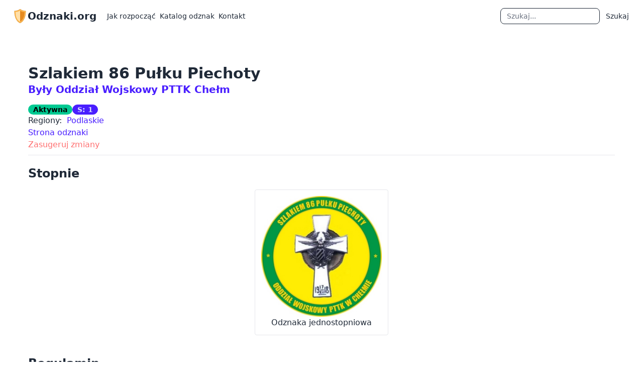

--- FILE ---
content_type: text/html; charset=utf-8
request_url: https://odznaki.org/odznaka/szlakiem-86-pulku-piechoty/
body_size: 13205
content:
<!DOCTYPE html>
<html>
  

  <head>
    <meta charset="utf-8" />
    <meta name="viewport" content="width=device-width, initial-scale=1, shrink-to-fit=no" />

    <!-- Favicons -->

    <link rel="apple-touch-icon" sizes="180x180" href="/apple-touch-icon.png" />
    <link rel="icon" type="image/png" sizes="32x32" href="/favicon-32x32.png" />
    <link rel="icon" type="image/png" sizes="16x16" href="/favicon-16x16.png" />
    <link rel="manifest" href="/site.webmanifest" />
    <link rel="mask-icon" href="/safari-pinned-tab.svg" color="#5bbad5" />
    <meta name="msapplication-TileColor" content="#2d89ef" />
    <meta name="theme-color" content="#ffffff" />

    <link rel="canonical" href="https://odznaki.org/odznaka/szlakiem-86-pulku-piechoty/" />

    <!-- Social tags -->

    
  


<title>Szlakiem 86 Pułku Piechoty | Odznaki.org</title>
<meta property="og:title" content="Szlakiem 86 Pułku Piechoty | Odznaki.org">





<meta property="og:image" content="https://storage.googleapis.com/odznaki-static-2/img/og-image.png">


<meta property="og:image:width" content="1200" />
<meta property="og:image:height" content="630" />


<meta property="og:url" content="https://odznaki.org/odznaka/szlakiem-86-pulku-piechoty/" />


<meta property="og:type" content="website" />


<meta property="og:locale" content="pl_PL" />


<meta property="og:description" content="Zdobywamy odznaki turystyczne!" />


<meta name="twitter:card" content="summary_large_image">


    <!-- Styles -->
    
      <link rel="stylesheet" type="text/css" href="https://storage.googleapis.com/odznaki-static-2/css/output.css" />
    

   
    <link rel="stylesheet" type="text/css" href="https://fonts.googleapis.com/icon?family=Material+Icons" />
    

    <script async defer data-website-id="8311e4ce-0780-4be1-abf3-15bb03754fd8" src="https://m.odznaki.org/script.js"></script>

  </head>

  <body class="flex flex-col h-screen" data-theme="emerald">
    <header class="sticky top-0 z-50">
      <nav class="navbar" data-theme="dracula">
        <a class="btn btn-ghost text-xl" href="/">
          <img src="https://storage.googleapis.com/odznaki-static-2/img/logo.svg" width="30" height="30" class="d-inline-block align-top" alt="" />
          Odznaki.org
        </a>

        <div class="navbar-start lg:hidden"></div>
        <div class="navbar-end lg:hidden navbar-mobile">
          <details class="dropdown dropdown-end">
            <summary class="m-1 btn">
              <svg class="fill-current" xmlns="http://www.w3.org/2000/svg" width="32" height="32" viewBox="0 0 512 512">
                <path d="M64,384H448V341.33H64Zm0-106.67H448V234.67H64ZM64,128v42.67H448V128Z" />
              </svg>
            </summary>

            <div class="p-2 menu dropdown-content z-[1] bg-base-100 w-screen" style="inset-inline-end: calc(-1 * var(--navbar-padding, 0.5rem))">
              <ul>
                <li>
                  <a href="/faq//jak-rozpoczac/">Jak rozpocząć</a>
                </li>
                <li>
                  <a class="active" href="/region/">Katalog odznak</a>
                </li>
                <li>
                  <a href="/kontakt/">Kontakt</a>
                </li>
              </ul>
              <form id="search-form" action="/szukaj/" method="GET" autocomplete="off">
                <div class="join w-full px-4">
                  <input type="text" name="term" maxlength="100" class="join-item input input-bordered input-sm w-full focus:outline-none search-field" placeholder="Szukaj" aria-label="Szukaj" id="search-field" required>
                  <button class="btn join-item btn-sm active input-bordered" type="submit">Szukaj</button>
                </div>
              </form>
              <div class="result-destination h-0 w-0 p-0 text-base" data-theme="emerald"></div>
            </div>
          </details>
        </div>

        <div class="navbar-start hidden lg:flex">
          <ul class="menu menu-horizontal px-1 space-x-2">
            <li>
              <a href="/faq//jak-rozpoczac/">Jak rozpocząć</a>
            </li>
            <li>
              <a class="active" href="/region/">Katalog odznak</a>
            </li>
            <li>
              <a href="/kontakt/">Kontakt</a>
            </li>
          </ul>
        </div>

        <div class="navbar-end hidden lg:flex navbar-desktop">
          <div class="join">
            <form id="search-form" class="" action="/szukaj/" method="GET" autocomplete="off">
              <ul class="menu menu-horizontal">
                <li><input type="text" name="term" maxlength="100" class="join-item input input-bordered input-sm w-full focus:outline-none search-field" placeholder="Szukaj" aria-label="Szukaj" id="search-field" required>
                  <div class="result-destination h-0 w-0 p-0 text-base" data-theme="emerald"></div></li>
                <li>
                  <button class="join-item btn-sm active" type="submit">Szukaj</button>
                </li>
              </ul>
            </form>
          </div>
        </div>
      </nav>
    </header>

    <main class="relative lg:mx-14 mx-5 mt-10 mb-auto">
      
  <div>
    <h2>
      Szlakiem 86 Pułku Piechoty
      <small class="font-semibold text-xl block"><a class="link link-hover link-primary" href="/oddzial/oddzial-wojskowy-pttk-chelm/">Były Oddział Wojskowy PTTK Chełm</a></small>
    </h2>

    <div class="font-semibold items-center flex flex-wrap gap-2">
  
    <span class="badge badge-success">Aktywna</span>
  

  <span class="badge badge-primary" title="Stopnie: 1">S: 1</span>

  

  
    
  
</div>

    
      <div>
        Regiony:&nbsp;
          <a class="link-primary" href="/region/podlaskie/">Podlaskie</a>
        
      </div>
    

    

    

    
      <div>
        <a class="link-primary" href="http://www.ow_chelm.pttk.pl/index/odznaki/od188.html" target="_blank" rel="noopener" data-umami-event="external-link" data-umami-event-source="szlakiem-86-pulku-piechoty" data-umami-event-destination="http://www.ow_chelm.pttk.pl/index/odznaki/od188.html">Strona odznaki</a>
      </div>
    

    <div>
      <a class="text-error" href="/kontakt/?source=szlakiem-86-pulku-piechoty">Zasugeruj zmiany</a>
    </div>
    <hr class="mt-2" />

    
    
      <div class="mt-5">
        <h3 class="inline">Stopnie</h3>
        
      </div>

      <div>
        <div class="flex flex-wrap justify-center">
          
            <figure class="text-center mx-4 my-4 rounded border p-3">
              <img src="https://storage.googleapis.com/odznaki-media/szlakiem-86-pulku-piechoty-grafika-94c903dc.jpeg" class="max-h-60 max-w-60 rounded mx-auto" alt="Odznaka jednostopniowa" />
              <figcaption>Odznaka jednostopniowa</figcaption>
            </figure>
          
        </div>
      </div>
    

    

    
      
        <h3>Regulamin</h3>
        

        

        <div class="rounded border bg-gray-50 mt-2 mb-2 prose p-3 w-full min-w-full"><ol>
<li>Odznaka została ustanowiona przez Zarząd Oddziału Wojskowego PTTK w Chełmie. Celem odznaki jest zapoznanie turystów ze szlakiem bojowym 86 pułku piechoty.</li>
<li>Odznaka jest jednostopniowa.</li>
<li>Do zdobycia odznaki należy zwiedzić  5 zabytków w miejscowości położonej na terenie kraju, wymienionej w Załączniku do regulaminu odznaki.</li>
<li>Czas zdobywania odznaki jest nieograniczony.</li>
<li>Potwierdzenia terenowe w postaci pieczęci i zdjęć (z osobą  ubiegającej się o odznakę) z obiektu, potwierdzenia kadry programowej należy gromadzić w dowolnie opracowanej formie Kronice Odznaki.</li>
<li>Na pierwszej stronie Kroniki, należy zamieścić dane osobowe i adres zamieszkania osoby ubiegającej się o odznakę.</li>
<li>Weryfikacje odznak prowadzi Oddział Wojskowy PTTK w Chełmie.</li>
<li>Kroniki Odznak do weryfikacji należy przesłać na adres: Oddział Wojskowy PTTK, ul. Lubelska 139D/15, 22 - 109 CHEŁM -6</li>
<li>Zweryfikowaną Kronikę Odznaki wraz z odznaką, weryfikator prześle na adres zainteresowanego, przesyłką pocztową za pobraniem. Nie ma potrzeby przesyłania zwrotnych kopert i znaczków pocztowych.</li>
<li>O odznakę mogą ubiegać się turyści uprawiający różne formy turystyki kwalifikowanej.</li>
<li>Autorzy odznaki zastrzegają sobie interpretację regulaminu odznaki.</li>
</ol>
<p>Odznaka została wprowadzona w życie Uchwałą nr 2/2011 z dnia 01.06.2011 r., Zarządu Oddziału Wojskowego PTTK w Chełmie i obowiązuje z dniem podpisania.</p></div>
      
    

    
      
        <h3>Załącznik 1</h3>
        

        
        <div class="rounded border bg-gray-50 mt-2 mb-2 prose p-3 w-full min-w-full"><ul>
<li>Zambrów</li>
</ul></div>
      
    
  </div>

    </main>

    <footer class="footer p-10 mt-10" data-theme="dracula">
      <aside>
        <h6 class="footer-title mb-0">Odznaki.org</h6>
        <a class="link link-hover" href="mailto:odznaki@odznaki.org">odznaki@odznaki.org</a>
        <a href="https://www.facebook.com/odznaki.org" target="_blank" data-umami-event="facebook-footer"><img class="w-6" src="https://storage.googleapis.com/odznaki-static-2/img/facebook.png"></a>
      </aside>

      <nav>
        <h6 class="footer-title mb-0">Źródła materiałów:</h6>
        <ul>
          <li>Regulaminy oraz grafiki odznak są własnością ich autorów.</li>
          <li>
            Ikona serwisu: Google <a class="link link-hover" href="https://github.com/googlefonts/noto-emoji">Noto Emoji</a>, <a class="link link-hover" href="http://www.apache.org/licenses/LICENSE-2.0">Apache License 2.0</a>.
          </li>
          <li>
            <a class="link link-hover" href="/faq//licencje-grafik/">Licencje wykorzystanych grafik</a>
          </li>
        </ul>
      </nav>
    </footer>

    <!-- JS -->
    <script src="https://cdn.jsdelivr.net/npm/@tarekraafat/autocomplete.js@10.2.7/dist/autoComplete.min.js"></script>

    <script>

      const navbar_mobile = document.querySelector(".navbar-mobile");
      const search_field_mobile = navbar_mobile.querySelector('.search-field');
      const destination_mobile = navbar_mobile.querySelector('.result-destination')
  
  
      const navbar_destop = document.querySelector(".navbar-desktop");
      const search_field_desktop = navbar_destop.querySelector('.search-field');
      const destination_desktop = navbar_destop.querySelector('.result-destination')
  
      const autoCompleteJS_desktop = new autoComplete({
  
        selector: () => {
          return search_field_desktop;
        },
        submit: true,
        threshold: 3,
        placeHolder: "Szukaj...",
        wrapper: false,
        data: {
          src: async () => {
            const query = search_field_desktop.value
            const source = await fetch(`/search-api/?term=${query}`)
            const data = await source.json()
            return data
          },
          keys: ['name'],
          cache: false
        },
  
        resultItem: {
          highlight: true,
          element: (element, data) => {
            let organization_html = ''
            if (data.value.organization__name) {
              organization_html = `<br><small>${data.value.organization__name}</small>`
            }
            element.innerHTML = `<div class="block px-2"><a href="${data.value.url}" class="after:absolute after:inset-0">${data.match} ${organization_html}</a></div>`
          }
        },
  
        resultsList: {
          tag: "ul",
          id: "auto-complete-list",
          class: "p-2 shadow z-[1] bg-base-100 rounded-box w-[98vw] left-0 mt-2 relative lg:right-24 lg:w-96 lg:mt-5 lg:left-auto lg:ml-auto",
          destination: () => {
            return destination_desktop;
          },
          position: 'afterbegin',
          maxResults: 10,
        }
      });
  
      const autoCompleteJS_mobile = new autoComplete({
  
        selector: () => {
          return search_field_mobile;
        },
        submit: true,
        threshold: 3,
        placeHolder: "Szukaj...",
        wrapper: false,
        data: {
          src: async () => {
            const query = search_field_mobile.value
            const source = await fetch(`/search-api/?term=${query}`)
            const data = await source.json()
            return data
          },
          keys: ['name'],
          cache: false
        },
  
        resultItem: {
          highlight: true,
          element: (element, data) => {
            let organization_html = ''
            if (data.value.organization__name) {
              organization_html = `<br><small>${data.value.organization__name}</small>`
            }
            element.innerHTML = `<div class="block px-2"><a href="${data.value.url}" class="after:absolute after:inset-0">${data.match} ${organization_html}</a></div>`
          }
        },
  
        resultsList: {
          tag: "ul",
          id: "auto-complete-list",
          class: "p-2 shadow z-[1] bg-base-100 rounded-box w-[98vw] left-0 mt-2 relative lg:right-24 lg:w-96 lg:mt-5 lg:left-auto lg:ml-auto",
          destination: () => {
            return destination_mobile;
          },
          position: 'afterbegin',
          maxResults: 10,
        }
      });
    </script>
  </body>
  
  </html>

--- FILE ---
content_type: image/svg+xml
request_url: https://storage.googleapis.com/odznaki-static-2/img/logo.svg
body_size: 20814
content:
<svg width="128" height="128" style="enable-background:new 0 0 128 128;" xmlns="http://www.w3.org/2000/svg" xmlns:xlink="http://www.w3.org/1999/xlink">
  <g id="Layer_1">
    <g id="XMLID_41_">
      <linearGradient id="XMLID_6_" gradientUnits="userSpaceOnUse" x1="-70.0472" x2="-70.0472" y1="-107.4134" y2="-51.2908">
        <stop offset="5.129895e-03" style="stop-color:#EEEEEE"/>
        <stop offset="0.2817" style="stop-color:#EAEAEA"/>
        <stop offset="0.5766" style="stop-color:#DDDDDD"/>
        <stop offset="0.8789" style="stop-color:#C8C8C8"/>
        <stop offset="0.9998" style="stop-color:#BDBDBD"/>
      </linearGradient>
      <path id="XMLID_90_" d="M-19.13-78.72c-0.91-4.33-4.3-20.11-5.87-27.41 c-0.47-2.21-2.11-3.82-3.99-3.81c-5.36,0-15.39-0.05-16.6-0.05c0,0-35.79,0-44.08,0c-0.61,0-2.56,0.06-4.11,1.79 c-4.7,5.27-12.54,20.52-13.76,22.07c-0.08,0.1-6.27,2.31-9.09,4c-1.12,0.67-1.74,2.13-1.9,3.63l-2.46,20.75 c-0.64,4.1,1.7,5.76,5.37,5.76h91.51c2.8,0,5.11-0.68,5.11-5.69v-19.79C-19-77.9-19.05-78.32-19.13-78.72z" style="fill:url(#XMLID_6_);"/>
      <g id="XMLID_68_">
        <defs>
          <path id="XMLID_69_" d="M-19.13-78.78c-0.91-4.32-4.3-20.06-5.87-27.34c-0.47-2.21-2.11-3.82-3.99-3.82 c-5.36,0-15.39-0.06-16.6-0.06c0,0-35.79,0-44.08,0c-0.61,0-2.56,0.07-4.11,1.8c-4.7,5.26-12.54,20.51-13.76,22.05 c-0.08,0.1-6.27,2.28-9.09,3.96c-1.12,0.67-1.74,2.13-1.9,3.62l-2.46,20.76c-0.64,4.09,1.7,5.81,5.37,5.81h91.51 c2.8,0,5.11-0.79,5.11-5.8v-19.74C-19-77.96-19.05-78.37-19.13-78.78z"/>
        </defs>
        <clipPath id="XMLID_7_">
          <use style="overflow:visible;" xlink:href="#XMLID_69_"/>
        </clipPath>
      </g>
      <g id="XMLID_61_" style="opacity:0.2;">
        <path d="M-28.98-107c0.36,0,0.87,0.59,1.05,1.44c1.46,6.78,4.95,23.05,5.86,27.43 c0.04,0.2,0.07,0.44,0.07,0.66v19.79c0,2.81-0.49,2.69-2.11,2.69h-91.51c-1.3,0-2.02-0.23-2.25-0.5 c-0.23-0.27-0.3-0.92-0.16-1.77c0.01-0.04,0.01-0.06,0.02-0.09l2.47-20.83c0.08-0.8,0.36-1.28,0.46-1.36 c1.87-1.12,5.83-2.66,7.51-3.31c1.46-0.57,1.86-0.72,2.39-1.39c0.5-0.63,1.28-2,2.99-5.03c2.85-5.03,7.61-13.53,10.65-16.93 c0.57-0.64,1.22-0.79,1.87-0.79h44.08c0.75,0,4.89,0,9.21,0H-28.98H-29 M-28.98-110C-28.98-110-28.98-110-28.98-110 c-5.36,0-15.39,0-16.6,0c0,0-35.79,0-44.08,0c-0.01,0-0.01,0-0.02,0c-0.63,0-2.55,0.08-4.08,1.79 c-4.7,5.27-12.54,20.52-13.76,22.07c-0.08,0.1-6.27,2.31-9.09,4c-1.12,0.67-1.74,2.13-1.9,3.63l-2.46,20.75 c-0.64,4.1,1.7,5.76,5.37,5.76h91.51c2.8,0,5.11-0.68,5.11-5.69v-19.79c0-0.42-0.05-0.84-0.13-1.24 c-0.91-4.33-4.3-20.17-5.87-27.47C-25.47-108.4-27.11-110-28.98-110L-28.98-110z" style="fill:#424242;"/>
      </g>
    </g>
    <g id="XMLID_2_">
      <linearGradient id="XMLID_8_" gradientUnits="userSpaceOnUse" x1="69.4303" x2="69.4303" y1="-151.4969" y2="-95.3743">
        <stop offset="0.0106" style="stop-color:#616161"/>
        <stop offset="0.2496" style="stop-color:#5D5D5D"/>
        <stop offset="0.5044" style="stop-color:#505050"/>
        <stop offset="0.7657" style="stop-color:#3B3B3B"/>
        <stop offset="1" style="stop-color:#212121"/>
      </linearGradient>
      <path id="XMLID_142_" d="M120.35-122.93c-0.91-4.33-4.3-20.11-5.86-27.41 c-0.47-2.21-2.11-3.75-3.99-3.75c-5.36,0-15.39,0.01-16.6,0.01c0,0-35.79,0-44.08,0c-0.61,0-2.56-0.01-4.11,1.73 c-4.7,5.27-12.54,20.49-13.76,22.03c-0.08,0.1-6.27,2.3-9.09,3.99c-1.12,0.67-1.74,2.12-1.9,3.62l-2.46,20.8 c-0.64,4.1,1.7,5.82,5.37,5.82h91.51c2.8,0,5.1-0.8,5.1-5.81v-19.79C120.47-122.11,120.43-122.52,120.35-122.93z" style="fill:url(#XMLID_8_);"/>
      <g id="XMLID_136_">
        <defs>
          <path id="XMLID_141_" d="M120.35-122.98c-0.91-4.32-4.3-20.06-5.86-27.34c-0.47-2.21-2.11-3.74-3.99-3.74 c-5.36,0-15.39,0.01-16.6,0.01c0,0-35.79,0-44.08,0c-0.61,0-2.56-0.01-4.11,1.72c-4.7,5.26-12.54,20.47-13.76,22.01 c-0.08,0.1-6.27,2.26-9.09,3.94c-1.12,0.67-1.74,2.12-1.9,3.61L18.49-102c-0.64,4.09,1.7,5.8,5.37,5.8h91.51 c2.8,0,5.1-0.79,5.1-5.8v-19.74C120.47-122.16,120.43-122.58,120.35-122.98z"/>
        </defs>
        <clipPath id="XMLID_9_">
          <use style="overflow:visible;" xlink:href="#XMLID_141_"/>
        </clipPath>
      </g>
      <g id="XMLID_129_" style="opacity:0.2;">
        <path d="M110.5-151.08c0.36,0,0.87,0.53,1.05,1.38c1.46,6.78,4.95,23.03,5.86,27.4 c0.04,0.2,0.06,0.41,0.06,0.63v19.79c0,2.81-0.49,2.81-2.1,2.81H23.86c-1.3,0-2.02-0.29-2.25-0.56c-0.23-0.27-0.3-0.95-0.16-1.8 l0.01-0.05l0.01-0.05l2.47-20.84c0.08-0.8,0.36-1.28,0.46-1.36c1.87-1.12,5.83-2.66,7.51-3.31c1.46-0.57,1.86-0.72,2.39-1.39 c0.5-0.63,1.28-2,2.99-5.03c2.85-5.03,7.61-13.46,10.65-16.87c0.57-0.64,1.22-0.72,1.87-0.72h44.08c0.75,0,4.84,0,9.12-0.01 L110.5-151.08L110.5-151.08 M110.5-154.08C110.5-154.08,110.5-154.08,110.5-154.08c-5.36,0-15.39,0.01-16.6,0.01 c0,0-35.79,0-44.08,0c-0.01,0-0.01,0-0.02,0c-0.63,0-2.55,0.01-4.08,1.73c-4.7,5.27-12.54,20.49-13.76,22.03 c-0.08,0.1-6.27,2.3-9.09,3.99c-1.12,0.67-1.74,2.12-1.9,3.62l-2.46,20.8c-0.64,4.1,1.7,5.82,5.37,5.82h91.51 c2.8,0,5.1-0.8,5.1-5.81v-19.79c0-0.42-0.04-0.84-0.13-1.24c-0.91-4.33-4.3-20.11-5.86-27.41 C114.01-152.55,112.37-154.08,110.5-154.08L110.5-154.08z" style="fill:#EEEEEE;"/>
      </g>
    </g>
    <path d="M16.73,19.66C15.76,19.69,15,20.49,15,21.45v0.14c0,24.73,4.04,59.28,23.97,83.5 c12.06,14.66,23.94,18.52,24.45,18.68l0.56,0.18l0.54-0.18c0.51-0.16,12.46-4.02,24.52-18.68C108.96,80.88,113,46.32,113,21.6 v-0.14c0-0.97-0.77-1.76-1.73-1.79l0,0c-0.29-0.01-29.09-1.05-46.01-15.28l-0.01-0.01c-0.7-0.6-1.73-0.59-2.43,0.01v0 C45.9,18.61,17.03,19.65,16.73,19.66L16.73,19.66z" style="fill:#FFB74D;"/>
    <path d="M-141.67,33.32v1.31c0,17.24,2.82,41.33,16.71,58.22c8.41,10.22,16.69,12.92,17.04,13.02l0.39,0.12 l0.38-0.12c0.35-0.11,8.69-2.8,17.1-13.02c13.9-16.89,16.72-40.98,16.72-58.22v-1.31l-1.21-0.04c-0.2-0.01-20.29-0.74-32.08-10.65 l-0.86-0.73l-0.84,0.73c-11.8,9.92-31.93,10.65-32.13,10.65L-141.67,33.32z" style="fill:#78909C;"/>
    <g style="opacity:0.2;">
      <path d="M64.04,7.27C79.78,19.95,104.38,22.23,110,22.6c-0.11,24.23-4.3,57.52-23.29,80.59 c-10.41,12.65-20.76,16.88-22.75,17.6c-1.98-0.73-12.26-4.95-22.68-17.6C22.3,80.12,18.11,46.83,18,22.6 C23.63,22.23,48.27,19.95,64.04,7.27 M64.04,3.93c-0.43,0-0.87,0.15-1.22,0.45C45.9,18.61,17.03,19.65,16.74,19.66l-0.01,0 C15.76,19.69,15,20.49,15,21.45v0.14c0,24.73,4.04,59.28,23.97,83.5c12.06,14.66,23.94,18.52,24.45,18.68l0.56,0.18l0.54-0.18 c0.51-0.16,12.46-4.02,24.52-18.68C108.96,80.88,113,46.32,113,21.6v-0.14c0-0.97-0.77-1.76-1.73-1.79 c-0.29-0.01-29.09-1.05-46.01-15.28l-0.01-0.01C64.9,4.08,64.47,3.93,64.04,3.93L64.04,3.93z" style="fill:#424242;"/>
    </g>
    <path d="M27.03,29C26.28,29,26,29.96,26,30.72v0.11c0,19.33,3,46.36,18.58,65.29 c9.43,11.46,18.64,14.48,19.04,14.61l0.4,0.14l0.4-0.14c0.4-0.12,9.57-3.14,19.01-14.61C99.01,77.19,102,50.16,102,30.83v-0.11 c0-0.76-0.44-1.37-1.19-1.4h0.08c-0.23-0.01-22.71-0.82-35.94-11.95l0.01-0.01c-0.55-0.47-1.34-0.46-1.89,0.01l0-0.16 C49.84,28.33,27.27,29,27.03,29L27.03,29z" style="fill:#FFE0A9;"/>
    <path d="M100.81,29.32c-0.23-0.01-22.67-0.82-35.9-11.95l0.03-0.01c-0.28-0.24-0.59-0.35-0.94-0.34v93.84 l0.4-0.13c0.4-0.12,9.58-3.14,19.02-14.61C99,77.19,102,50.16,102,30.83v-0.11C102,29.96,101.56,29.34,100.81,29.32z" style="fill:#E58A1F;"/>
  </g>
  <g id="Layer_2" style="display:none;">
    <g style="display:inline;">
      <g style="opacity:0.6;">
        <circle cx="64" cy="64" r="28" style="opacity:0.61;fill:none;stroke:#000000;stroke-width:0.2625;stroke-miterlimit:10;"/>
        <line style="opacity:0.61;fill:none;stroke:#000000;stroke-miterlimit:10;" x1="83.5" x2="83.5" y1="0" y2="128"/>
        <line style="opacity:0.61;fill:none;stroke:#000000;stroke-miterlimit:10;" x1="43.5" x2="43.5" y1="0" y2="128"/>
        <line style="opacity:0.61;fill:none;stroke:#000000;stroke-miterlimit:10;" x1="63.5" x2="63.5" y1="0" y2="128"/>
        <line style="opacity:0.61;fill:none;stroke:#000000;stroke-miterlimit:10;" x1="128" x2="0" y1="64.5" y2="64.5"/>
        <line style="opacity:0.61;fill:none;stroke:#000000;stroke-miterlimit:10;" x1="128" x2="0" y1="44.5" y2="44.5"/>
        <line style="opacity:0.61;fill:none;stroke:#000000;stroke-miterlimit:10;" x1="128" x2="0" y1="83.5" y2="83.5"/>
        <line style="opacity:0.61;fill:none;stroke:#000000;stroke-width:0.25;stroke-miterlimit:10;" x1="128" x2="0" y1="128" y2="0"/>
        <line style="opacity:0.61;fill:none;stroke:#000000;stroke-width:0.25;stroke-miterlimit:10;" x1="0" x2="128" y1="128" y2="0"/>
        <g style="opacity:0.61;">
          <path d="M64,4.26c32.94,0,59.74,26.8,59.74,59.74S96.94,123.74,64,123.74S4.26,96.94,4.26,64S31.06,4.26,64,4.26 M64,4 C30.86,4,4,30.86,4,64s26.86,60,60,60s60-26.86,60-60S97.14,4,64,4L64,4z"/>
        </g>
        <path d="M115.5,108.47c0,4.43-3.59,8.03-8.03,8.03H19.53 c-4.43,0-8.03-3.59-8.03-8.03V20.53c0-4.43,3.59-8.03,8.03-8.03h87.94c4.43,0,8.03,3.59,8.03,8.03V108.47z" style="opacity:0.61;fill:none;stroke:#000000;stroke-miterlimit:10;"/>
        <path d="M107.5,116.5c0,4.42-3.58,8-8,8h-72 c-4.42,0-8-3.58-8-8v-104c0-4.42,3.58-8,8-8h72c4.42,0,8,3.58,8,8V116.5z" style="opacity:0.61;fill:none;stroke:#000000;stroke-miterlimit:10;"/>
        <path d="M123.5,98.27c0,5.65-4.58,10.23-10.23,10.23H13.73 c-5.65,0-10.23-4.58-10.23-10.23V30.73c0-5.65,4.58-10.23,10.23-10.23h99.54c5.65,0,10.23,4.58,10.23,10.23V98.27z" style="opacity:0.61;fill:none;stroke:#000000;stroke-miterlimit:10;"/>
      </g>
      <g>
        <g style="opacity:0.2;">
          <defs>
            <rect id="SVGID_2_" height="128" style="opacity:0.2;" width="128" x="0"/>
          </defs>
          <clipPath id="SVGID_1_">
            <use style="overflow:visible;" xlink:href="#SVGID_2_"/>
          </clipPath>
          <g style="clip-path:url(#SVGID_1_);">
            <g>
              <line style="fill:none;stroke:#000000;stroke-miterlimit:10;" x1="-28.5" x2="-28.5" y1="160" y2="-32"/>
              <line style="fill:none;stroke:#000000;stroke-miterlimit:10;" x1="-24.5" x2="-24.5" y1="160" y2="-32"/>
              <line style="fill:none;stroke:#000000;stroke-miterlimit:10;" x1="-20.5" x2="-20.5" y1="160" y2="-32"/>
              <line style="fill:none;stroke:#000000;stroke-miterlimit:10;" x1="-16.5" x2="-16.5" y1="160" y2="-32"/>
              <line style="fill:none;stroke:#000000;stroke-miterlimit:10;" x1="-12.5" x2="-12.5" y1="160" y2="-32"/>
              <line style="fill:none;stroke:#000000;stroke-miterlimit:10;" x1="-8.5" x2="-8.5" y1="160" y2="-32"/>
              <line style="fill:none;stroke:#000000;stroke-miterlimit:10;" x1="-4.5" x2="-4.5" y1="160" y2="-32"/>
              <line style="fill:none;stroke:#000000;stroke-miterlimit:10;" x1="-0.5" x2="-0.5" y1="160" y2="-32"/>
              <line style="fill:none;stroke:#000000;stroke-miterlimit:10;" x1="3.5" x2="3.5" y1="160" y2="-32"/>
              <line style="fill:none;stroke:#000000;stroke-miterlimit:10;" x1="7.5" x2="7.5" y1="160" y2="-32"/>
              <line style="fill:none;stroke:#000000;stroke-miterlimit:10;" x1="11.5" x2="11.5" y1="160" y2="-32"/>
              <line style="fill:none;stroke:#000000;stroke-miterlimit:10;" x1="15.5" x2="15.5" y1="160" y2="-32"/>
              <line style="fill:none;stroke:#000000;stroke-miterlimit:10;" x1="19.5" x2="19.5" y1="160" y2="-32"/>
              <line style="fill:none;stroke:#000000;stroke-miterlimit:10;" x1="23.5" x2="23.5" y1="160" y2="-32"/>
              <line style="fill:none;stroke:#000000;stroke-miterlimit:10;" x1="27.5" x2="27.5" y1="160" y2="-32"/>
              <line style="fill:none;stroke:#000000;stroke-miterlimit:10;" x1="31.5" x2="31.5" y1="160" y2="-32"/>
              <line style="fill:none;stroke:#000000;stroke-miterlimit:10;" x1="35.5" x2="35.5" y1="160" y2="-32"/>
              <line style="fill:none;stroke:#000000;stroke-miterlimit:10;" x1="39.5" x2="39.5" y1="160" y2="-32"/>
              <line style="fill:none;stroke:#000000;stroke-miterlimit:10;" x1="43.5" x2="43.5" y1="160" y2="-32"/>
              <line style="fill:none;stroke:#000000;stroke-miterlimit:10;" x1="47.5" x2="47.5" y1="160" y2="-32"/>
              <line style="fill:none;stroke:#000000;stroke-miterlimit:10;" x1="51.5" x2="51.5" y1="160" y2="-32"/>
              <line style="fill:none;stroke:#000000;stroke-miterlimit:10;" x1="55.5" x2="55.5" y1="160" y2="-32"/>
              <line style="fill:none;stroke:#000000;stroke-miterlimit:10;" x1="59.5" x2="59.5" y1="160" y2="-32"/>
              <line style="fill:none;stroke:#000000;stroke-miterlimit:10;" x1="63.5" x2="63.5" y1="160" y2="-32"/>
              <line style="fill:none;stroke:#000000;stroke-miterlimit:10;" x1="67.5" x2="67.5" y1="160" y2="-32"/>
              <line style="fill:none;stroke:#000000;stroke-miterlimit:10;" x1="71.5" x2="71.5" y1="160" y2="-32"/>
              <line style="fill:none;stroke:#000000;stroke-miterlimit:10;" x1="75.5" x2="75.5" y1="160" y2="-32"/>
              <line style="fill:none;stroke:#000000;stroke-miterlimit:10;" x1="79.5" x2="79.5" y1="160" y2="-32"/>
              <line style="fill:none;stroke:#000000;stroke-miterlimit:10;" x1="83.5" x2="83.5" y1="160" y2="-32"/>
              <line style="fill:none;stroke:#000000;stroke-miterlimit:10;" x1="87.5" x2="87.5" y1="160" y2="-32"/>
              <line style="fill:none;stroke:#000000;stroke-miterlimit:10;" x1="91.5" x2="91.5" y1="160" y2="-32"/>
              <line style="fill:none;stroke:#000000;stroke-miterlimit:10;" x1="95.5" x2="95.5" y1="160" y2="-32"/>
              <line style="fill:none;stroke:#000000;stroke-miterlimit:10;" x1="99.5" x2="99.5" y1="160" y2="-32"/>
              <line style="fill:none;stroke:#000000;stroke-miterlimit:10;" x1="103.5" x2="103.5" y1="160" y2="-32"/>
              <line style="fill:none;stroke:#000000;stroke-miterlimit:10;" x1="107.5" x2="107.5" y1="160" y2="-32"/>
              <line style="fill:none;stroke:#000000;stroke-miterlimit:10;" x1="111.5" x2="111.5" y1="160" y2="-32"/>
              <line style="fill:none;stroke:#000000;stroke-miterlimit:10;" x1="115.5" x2="115.5" y1="160" y2="-32"/>
              <line style="fill:none;stroke:#000000;stroke-miterlimit:10;" x1="119.5" x2="119.5" y1="160" y2="-32"/>
              <line style="fill:none;stroke:#000000;stroke-miterlimit:10;" x1="123.5" x2="123.5" y1="160" y2="-32"/>
              <line style="fill:none;stroke:#000000;stroke-miterlimit:10;" x1="127.5" x2="127.5" y1="160" y2="-32"/>
              <line style="fill:none;stroke:#000000;stroke-miterlimit:10;" x1="131.5" x2="131.5" y1="160" y2="-32"/>
              <line style="fill:none;stroke:#000000;stroke-miterlimit:10;" x1="135.5" x2="135.5" y1="160" y2="-32"/>
              <line style="fill:none;stroke:#000000;stroke-miterlimit:10;" x1="136.5" x2="136.5" y1="166" y2="-26"/>
              <line style="fill:none;stroke:#000000;stroke-miterlimit:10;" x1="143.5" x2="143.5" y1="160" y2="-32"/>
              <line style="fill:none;stroke:#000000;stroke-miterlimit:10;" x1="147.5" x2="147.5" y1="160" y2="-32"/>
              <line style="fill:none;stroke:#000000;stroke-miterlimit:10;" x1="151.5" x2="151.5" y1="160" y2="-32"/>
              <line style="fill:none;stroke:#000000;stroke-miterlimit:10;" x1="155.5" x2="155.5" y1="160" y2="-32"/>
            </g>
            <g>
              <line style="fill:none;stroke:#000000;stroke-miterlimit:10;" x1="-32" x2="160" y1="-27.5" y2="-27.5"/>
              <line style="fill:none;stroke:#000000;stroke-miterlimit:10;" x1="-32" x2="160" y1="-23.5" y2="-23.5"/>
              <line style="fill:none;stroke:#000000;stroke-miterlimit:10;" x1="-32" x2="160" y1="-19.5" y2="-19.5"/>
              <line style="fill:none;stroke:#000000;stroke-miterlimit:10;" x1="-32" x2="160" y1="-15.5" y2="-15.5"/>
              <line style="fill:none;stroke:#000000;stroke-miterlimit:10;" x1="-32" x2="160" y1="-11.5" y2="-11.5"/>
              <line style="fill:none;stroke:#000000;stroke-miterlimit:10;" x1="-32" x2="160" y1="-7.5" y2="-7.5"/>
              <line style="fill:none;stroke:#000000;stroke-miterlimit:10;" x1="-32" x2="160" y1="-3.5" y2="-3.5"/>
              <line style="fill:none;stroke:#000000;stroke-miterlimit:10;" x1="-32" x2="160" y1="0.5" y2="0.5"/>
              <line style="fill:none;stroke:#000000;stroke-miterlimit:10;" x1="-32" x2="160" y1="4.5" y2="4.5"/>
              <line style="fill:none;stroke:#000000;stroke-miterlimit:10;" x1="-32" x2="160" y1="8.5" y2="8.5"/>
              <line style="fill:none;stroke:#000000;stroke-miterlimit:10;" x1="-32" x2="160" y1="12.5" y2="12.5"/>
              <line style="fill:none;stroke:#000000;stroke-miterlimit:10;" x1="-32" x2="160" y1="16.5" y2="16.5"/>
              <line style="fill:none;stroke:#000000;stroke-miterlimit:10;" x1="-32" x2="160" y1="20.5" y2="20.5"/>
              <line style="fill:none;stroke:#000000;stroke-miterlimit:10;" x1="-32" x2="160" y1="24.5" y2="24.5"/>
              <line style="fill:none;stroke:#000000;stroke-miterlimit:10;" x1="-32" x2="160" y1="28.5" y2="28.5"/>
              <line style="fill:none;stroke:#000000;stroke-miterlimit:10;" x1="-32" x2="160" y1="32.5" y2="32.5"/>
              <line style="fill:none;stroke:#000000;stroke-miterlimit:10;" x1="-32" x2="160" y1="36.5" y2="36.5"/>
              <line style="fill:none;stroke:#000000;stroke-miterlimit:10;" x1="-32" x2="160" y1="40.5" y2="40.5"/>
              <line style="fill:none;stroke:#000000;stroke-miterlimit:10;" x1="-32" x2="160" y1="44.5" y2="44.5"/>
              <line style="fill:none;stroke:#000000;stroke-miterlimit:10;" x1="-32" x2="160" y1="48.5" y2="48.5"/>
              <line style="fill:none;stroke:#000000;stroke-miterlimit:10;" x1="-32" x2="160" y1="52.5" y2="52.5"/>
              <line style="fill:none;stroke:#000000;stroke-miterlimit:10;" x1="-32" x2="160" y1="56.5" y2="56.5"/>
              <line style="fill:none;stroke:#000000;stroke-miterlimit:10;" x1="-32" x2="160" y1="60.5" y2="60.5"/>
              <line style="fill:none;stroke:#000000;stroke-miterlimit:10;" x1="-32" x2="160" y1="64.5" y2="64.5"/>
              <line style="fill:none;stroke:#000000;stroke-miterlimit:10;" x1="-32" x2="160" y1="68.5" y2="68.5"/>
              <line style="fill:none;stroke:#000000;stroke-miterlimit:10;" x1="-32" x2="160" y1="72.5" y2="72.5"/>
              <line style="fill:none;stroke:#000000;stroke-miterlimit:10;" x1="-32" x2="160" y1="76.5" y2="76.5"/>
              <line style="fill:none;stroke:#000000;stroke-miterlimit:10;" x1="-32" x2="160" y1="80.5" y2="80.5"/>
              <line style="fill:none;stroke:#000000;stroke-miterlimit:10;" x1="-32" x2="160" y1="84.5" y2="84.5"/>
              <line style="fill:none;stroke:#000000;stroke-miterlimit:10;" x1="-32" x2="160" y1="88.5" y2="88.5"/>
              <line style="fill:none;stroke:#000000;stroke-miterlimit:10;" x1="-32" x2="160" y1="92.5" y2="92.5"/>
              <line style="fill:none;stroke:#000000;stroke-miterlimit:10;" x1="-32" x2="160" y1="96.5" y2="96.5"/>
              <line style="fill:none;stroke:#000000;stroke-miterlimit:10;" x1="-32" x2="160" y1="100.5" y2="100.5"/>
              <line style="fill:none;stroke:#000000;stroke-miterlimit:10;" x1="-32" x2="160" y1="104.5" y2="104.5"/>
              <line style="fill:none;stroke:#000000;stroke-miterlimit:10;" x1="-32" x2="160" y1="108.5" y2="108.5"/>
              <line style="fill:none;stroke:#000000;stroke-miterlimit:10;" x1="-32" x2="160" y1="112.5" y2="112.5"/>
              <line style="fill:none;stroke:#000000;stroke-miterlimit:10;" x1="-32" x2="160" y1="116.5" y2="116.5"/>
              <line style="fill:none;stroke:#000000;stroke-miterlimit:10;" x1="-32" x2="160" y1="120.5" y2="120.5"/>
              <line style="fill:none;stroke:#000000;stroke-miterlimit:10;" x1="-32" x2="160" y1="124.5" y2="124.5"/>
              <line style="fill:none;stroke:#000000;stroke-miterlimit:10;" x1="-32" x2="160" y1="128.5" y2="128.5"/>
              <line style="fill:none;stroke:#000000;stroke-miterlimit:10;" x1="-32" x2="160" y1="132.5" y2="132.5"/>
              <line style="fill:none;stroke:#000000;stroke-miterlimit:10;" x1="-32" x2="160" y1="136.5" y2="136.5"/>
              <line style="fill:none;stroke:#000000;stroke-miterlimit:10;" x1="-32" x2="160" y1="140.5" y2="140.5"/>
              <line style="fill:none;stroke:#000000;stroke-miterlimit:10;" x1="-32" x2="160" y1="144.5" y2="144.5"/>
              <line style="fill:none;stroke:#000000;stroke-miterlimit:10;" x1="-32" x2="160" y1="148.5" y2="148.5"/>
              <line style="fill:none;stroke:#000000;stroke-miterlimit:10;" x1="-32" x2="160" y1="152.5" y2="152.5"/>
              <line style="fill:none;stroke:#000000;stroke-miterlimit:10;" x1="-32" x2="160" y1="156.5" y2="156.5"/>
            </g>
            <path d="M160-32v192H-32V-32H160 M160-32H-32v192h192V-32L160-32z"/>
          </g>
        </g>
        <g>
          <rect height="128" style="opacity:0.3;fill:#F44336;" width="4" x="0"/>
          <rect height="128" style="opacity:0.3;fill:#F44336;" width="4" x="124"/>
          <rect height="120" style="opacity:0.3;fill:#F44336;" transform="matrix(-1.836970e-16 1 -1 -1.836970e-16 66 -62)" width="4" x="62" y="-58"/>
          <rect height="120" style="opacity:0.3;fill:#F44336;" transform="matrix(-1.836970e-16 1 -1 -1.836970e-16 190 62)" width="4" x="62" y="66"/>
        </g>
      </g>
    </g>
  </g>
</svg>